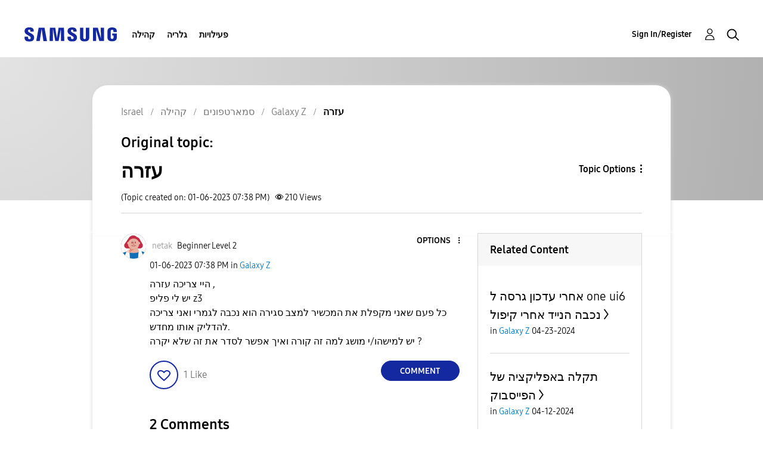

--- FILE ---
content_type: text/html; charset=UTF-8
request_url: https://r2.community.samsung.com/t5/Galaxy-Z/%D7%A2%D7%96%D7%A8%D7%94/td-p/12900497
body_size: 1876
content:
<!DOCTYPE html>
<html lang="en">
<head>
    <meta charset="utf-8">
    <meta name="viewport" content="width=device-width, initial-scale=1">
    <title></title>
    <style>
        body {
            font-family: "Arial";
        }
    </style>
    <script type="text/javascript">
    window.awsWafCookieDomainList = [];
    window.gokuProps = {
"key":"AQIDAHjcYu/GjX+QlghicBgQ/7bFaQZ+m5FKCMDnO+vTbNg96AHzOpaJdCT16BNTHHOlBrRcAAAAfjB8BgkqhkiG9w0BBwagbzBtAgEAMGgGCSqGSIb3DQEHATAeBglghkgBZQMEAS4wEQQME93hLjFno3N6GTj9AgEQgDt/iV7X9Hdzof9EfVmH2hm5ve21Uzi52f21MPofygpjydkfDxvTMDpVtHV/BR549NavJWgn0JGR+3yffA==",
          "iv":"D549VwHnvwAAAppi",
          "context":"M6luWKj4l7FVQDKX1smX/Dm4bCgOxeHwZC8aB+qTclWH3VS8fsUGnzDd2NYcCpG0TTTuCLvZTfJmuJPafzi5nvzDCoT79qtXQIyjWFCEQrdEXBRADWZlBUAou9gKr0WL/bbpmpd9H5szvqpluXz/g3uyiJkEKsaer5CK9K4oY4fvotT43Cq0VJzcCLZnjDm5tMZJfUagTwCbfcMzaID1c5E8LKhg/JMKSNkL52qOWIsI55efL8LZHH86gmg/R6MpBOl8z8xMpAYIyXo3lEYV8V6vc1lEgxEFOeqeRdyopD74UKD2tHraGauo907t4T+T7GKDfUz/8WXv+0mxOkXem9uYNdBajFTIeXGd7CA44REKG2PI3aLKjzLx5DQqc09AHZoGTVNr9qa5A1eVL1XDaKivDubuOMc0M4an"
};
    </script>
    <script src="https://bc0439715fa6.967eb88d.us-east-2.token.awswaf.com/bc0439715fa6/e566d069acb5/9c5f3411fe12/challenge.js"></script>
</head>
<body>
    <div id="challenge-container"></div>
    <script type="text/javascript">
        AwsWafIntegration.saveReferrer();
        AwsWafIntegration.checkForceRefresh().then((forceRefresh) => {
            if (forceRefresh) {
                AwsWafIntegration.forceRefreshToken().then(() => {
                    window.location.reload(true);
                });
            } else {
                AwsWafIntegration.getToken().then(() => {
                    window.location.reload(true);
                });
            }
        });
    </script>
    <noscript>
        <h1>JavaScript is disabled</h1>
        In order to continue, we need to verify that you're not a robot.
        This requires JavaScript. Enable JavaScript and then reload the page.
    </noscript>
</body>
</html>